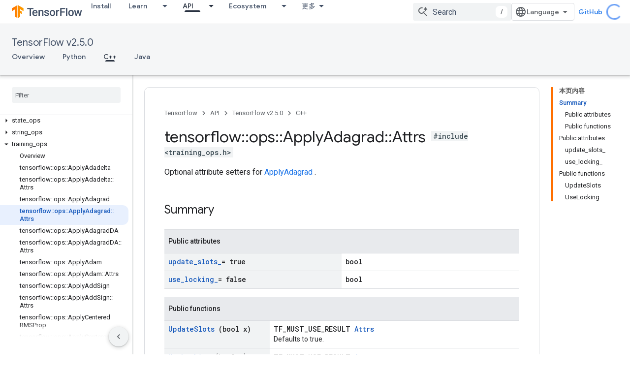

--- FILE ---
content_type: text/javascript
request_url: https://www.gstatic.cn/devrel-devsite/prod/ve08add287a6b4bdf8961ab8a1be50bf551be3816cdd70b7cc934114ff3ad5f10/js/devsite_devsite_tooltip_module__zh_cn.js
body_size: -867
content:
(function(_ds){var window=this;var R8=function(a){return a.hasAttribute("no-tooltip")?!1:a.hasAttribute("data-title")||a.hasAttribute("data-tooltip")||a.hasAttribute("tooltip")&&a.clientWidth<a.scrollWidth},S8=function(a){if(!a)return!1;var b=a.getRootNode();return(b=b instanceof Document||b instanceof ShadowRoot?b:null)&&(b.activeElement===a||[...b.querySelectorAll(":hover")].includes(a))?!0:!1},fBa=function(a){return(0,_ds.O)('<span class="devsite-tooltip-msg" role="tooltip">'+_ds.Q(a.iD)+"</span>")};var gBa=["dl.google.com"],hBa="abc.xyz admob.com android.com blogger.com blogspot.com chrome.com chromium.org domains.google doubleclick.com feedburner.com g.co ggpht.com gmail.com gmodules.com goo.gl google.com google.org googleapis.com googleapps.com googlecode.com googledrive.com googlemail.com googlesource.com googlesyndication.com googletagmanager.com googleusercontent.com gv.com keyhole.com madewithcode.com panoramio.com urchin.com withgoogle.com youtu.be youtube.com ytimg.com".split(" "),iBa=
function(a){const b=Array.from(document.querySelectorAll(".devsite-article-body [title]"));for(const c of b){let d;c.setAttribute("data-title",(d=c.getAttribute("title"))!=null?d:"");c.removeAttribute("title")}if(a.hasAttribute("blocked-link")){a=Array.from(document.getElementsByTagName("a"));for(const c of a)if(a=c.getAttribute("href")){const d=(new URL(a,document.location.origin)).hostname.replace("www.","");!gBa.some(e=>d.indexOf(e)!==-1)&&hBa.some(e=>d.indexOf(e)!==-1)&&(c.setAttribute("data-title",
"\u60a8\u6240\u5728\u7684\u533a\u57df\u53ef\u80fd\u65e0\u6cd5\u8bbf\u95ee\u6b64\u94fe\u63a5\u3002"),c.removeAttribute("title"))}}},jBa=function(a){a.eventHandler.listen(document.body,"devsite-content-updated",()=>{a.ea.Ta()});a.eventHandler.listen(document.body,"pointermove",b=>{var c;if(b=(c=b.getBrowserEvent())==null?void 0:c.composedPath()){c=!1;var d=null;for(d of b)if(_ds.tc()(d)&&(c=R8(d)),c)break;d instanceof Element&&c?T8(a,d):U8(a)}});a.eventHandler.listen(document.body,"keydown",b=>{b.key===
"Escape"&&V8(a)});a.eventHandler.listen(document.body,"focusin",b=>{var c;if(b=(c=b.getBrowserEvent())==null?void 0:c.composedPath()){var d=!1;c=null;for(c of b)if(_ds.tc()(c)&&(b=c.firstElementChild,d=c.classList.contains("devsite-nav-title")&&b?R8(b):R8(c)),d)break;c instanceof Element&&d?T8(a,c):U8(a)}});a.eventHandler.listen(document.body,["devsite-sticky-scroll","devsite-sticky-resize"],()=>{V8(a)})},V8=async function(a,b=!1){clearTimeout(a.m);a.m=0;if(a.j){var c=S8(a.o)||S8(a.j);if(!b||!c){a.j=
null;var d=a.o;a.o=null;d&&(_ds.pp(d,_ds.Ln,()=>{_ds.tn(d);_ds.qn(d)}),setTimeout(()=>{_ds.tn(d);_ds.qn(d)},1E3),d.style.opacity="0")}}},T8=function(a,b){if(a.j!==b){V8(a);var c,d=b.getAttribute("data-tooltip")||b.getAttribute("data-title")||((c=b.textContent)!=null?c:"").trim(),e=_ds.ot(fBa,{iD:d});e.style.opacity="0";document.body.appendChild(e);var f=_ds.Yh(window),g=e.getBoundingClientRect(),{top:h,left:k,width:l,height:m}=b.getBoundingClientRect();c=h+m;c+g.height+4>f.height&&(c=h-g.height-16);
d=k+l/2-g.width/2;g.width>f.width?d=0:(d=Math.max(d,4),f=f.width-(d+g.width+4),f<0&&(d+=f));e.style.top=`${c}px`;e.style.left=`${d}px`;a.j=b;a.o=e;window.requestAnimationFrame(()=>{e.style.opacity="1"})}},U8=function(a){a.m===0&&(a.m=setTimeout(()=>{V8(a,!0)},1500))},kBa=class extends _ds.gO{constructor(){super();this.m=0;this.eventHandler=new _ds.u;this.o=this.j=null;this.ea=new _ds.Nh(()=>void iBa(this),250)}connectedCallback(){document.body.hasAttribute("touch")?_ds.tn(this):(jBa(this),this.ea.Ta())}disconnectedCallback(){super.disconnectedCallback();
_ds.D(this.eventHandler)}};try{customElements.define("devsite-tooltip",kBa)}catch(a){console.warn("devsite.app.customElement.DevsiteTooltip",a)};})(_ds_www);


--- FILE ---
content_type: text/javascript
request_url: https://www.gstatic.cn/devrel-devsite/prod/ve08add287a6b4bdf8961ab8a1be50bf551be3816cdd70b7cc934114ff3ad5f10/js/devsite_devsite_snackbar_module__zh_cn.js
body_size: -867
content:
(function(_ds){var window=this;var fAa=function(){return(0,_ds.O)('<div class="devsite-snackbar-snack" type="loading" role="alert"><div class="devsite-snackbar-inner"><div class="devsite-snackbar-message">\u6b63\u5728\u52a0\u8f7d</div><div class="devsite-snackbar-action"><devsite-spinner single-color="#ffffff"></devsite-spinner></div></div></div>')},gAa=function(){return(0,_ds.O)('<div class="devsite-snackbar-snack" type="signin-state-changed" role="alert"><div class="devsite-snackbar-inner"><div class="devsite-snackbar-message">\u60a8\u7684\u767b\u5f55\u72b6\u6001\u5df2\u6539\u53d8\u3002</div><button class="devsite-snackbar-action devsite-snackbar-action--reload">\u91cd\u65b0\u52a0\u8f7d</button><button class="devsite-snackbar-action devsite-snackbar-action--dismiss">\u786e\u5b9a</button></div></div>')},
hAa=function(){return(0,_ds.O)('<div class="devsite-snackbar-snack" type="refresh" role="alert"><div class="devsite-snackbar-inner"><div class="devsite-snackbar-message">\u6709\u65b0\u7248\u672c</div><button class="devsite-snackbar-action">\u5237\u65b0</button></div></div>')},iAa=function(){return(0,_ds.O)('<div class="devsite-snackbar-snack" type="error" role="alert"><div class="devsite-snackbar-inner"><div class="devsite-snackbar-message">\u51fa\u4e86\u70b9\u95ee\u9898\u3002\u8bf7\u91cd\u8bd5\u3002</div><button class="devsite-snackbar-action">\u91cd\u8bd5</button></div></div>')},
jAa=function(){return(0,_ds.O)('<div class="devsite-snackbar-snack" type="copied-to-clipboard" role="alert"><div class="devsite-snackbar-inner"><div class="devsite-snackbar-message">\u5df2\u590d\u5236\u5230\u526a\u8d34\u677f</div></div></div>')},kAa=function(){return(0,_ds.O)('<div class="devsite-snackbar-snack" type="support-attachment-error" role="alert"><div class="devsite-snackbar-inner"><div class="devsite-snackbar-message">\u4e0d\u652f\u6301\u7684\u6587\u4ef6\u7c7b\u578b\u3002</div><button class="devsite-snackbar-action">\u786e\u5b9a</button></div></div>')},
lAa=function(a){const b=a.message,c=a.link,d=a.RA;a='<div class="devsite-snackbar-snack" type="'+_ds.S(a.BC)+'" role="alert"><div class="devsite-snackbar-inner"><div class="devsite-snackbar-message">'+_ds.Q(b)+'</div><button class="devsite-snackbar-action">';a=a+'\u4e0d\u613f\u610f</button><a href="'+(_ds.S(_ds.RC(c))+'" class="devsite-snackbar-link button" target="_blank">');a=d?a+_ds.Q(d):a+"\u786e\u5b9a";return(0,_ds.O)(a+"</a></div></div>")},mAa=function(a){const b=a.linkText,c=a.link,d=a.Hq,
e=a.showClose;a='<div class="devsite-snackbar-snack" type="custom" role="alert"><div class="devsite-snackbar-inner"><div class="devsite-snackbar-message">'+_ds.Q(a.message)+"</div>";e&&(a+='<button class="devsite-snackbar-action">\u786e\u5b9a</button>');a+=(c&&b?'<a href="'+_ds.S(_ds.RC(c))+'"'+(d?' target="_blank"':"")+' class="devsite-snackbar-link button">'+_ds.Q(b)+"</a>":"")+"</div></div>";return(0,_ds.O)(a)};var l8=function(a,b,c=null,d=!1){b&&(_ds.pp(b,_ds.Ln,()=>{_ds.tn(b);a.j=null;if(c)j8(a,c,d);else{const e=a.m.length?a.m.shift():null;e!==null&&k8(a,e)}}),b.removeAttribute("show"))},m8=function(a,b,c=!1){a.appendChild(b);requestAnimationFrame(()=>{j8(a,b,c)})},n8=function(a){l8(a,a.querySelector('*[type^="support-attachment-error"]'))},o8=function(a){l8(a,a.querySelector('*[type^="signin-state-changed"]'))},k8=function(a,b){switch(b){case "loading":a.showLoading();break;case "refresh":nAa(a);break;
case "error":oAa(a);break;case "copied-to-clipboard":var c=_ds.ot(jAa);m8(a,c,!0);break;case "support-attachment-error":pAa(a);break;case "signin-state-changed":qAa(a)}if(b==null?0:b.startsWith("notification-")){c=a.getAttribute(`${b}-message`);const d=a.getAttribute(`${b}-link`),e=a.getAttribute(`${b}-link-txt`);p8(a,b,c||"",d||"",e||"",a.hasAttribute(`${b}-store-key`))}},nAa=function(a){const b=_ds.ot(hAa);_ds.Xh(b.querySelector(".devsite-snackbar-action"),"click",()=>{_ds.xg().location.reload()});
m8(a,b)},oAa=function(a){const b=_ds.ot(iAa);_ds.Xh(b.querySelector(".devsite-snackbar-action"),"click",()=>{_ds.xg().location.reload()});m8(a,b)},pAa=function(a){const b=_ds.ot(kAa);m8(a,b);_ds.pp(b.querySelector(".devsite-snackbar-action"),"click",()=>{n8(a)})},qAa=function(a){o8(a);const b=_ds.ot(gAa);m8(a,b,!1);_ds.Xh(b.querySelector(".devsite-snackbar-action--reload"),"click",async()=>{await (await _ds.v()).reload();o8(a)});_ds.Xh(b.querySelector(".devsite-snackbar-action--dismiss"),"click",
async()=>{await (await _ds.v()).reload();o8(a)})},j8=function(a,b,c=!1){clearTimeout(a.ea);a.j?l8(a,a.j,b,c):(a.j=b,requestAnimationFrame(()=>{b.setAttribute("show","")}),c&&(a.ea=setTimeout(()=>{a.removeAttribute("type");l8(a,b)},5E3)))},p8=async function(a,b,c,d,e,f){if(c&&d){const g=await (await _ds.v()).getStorage().get("devsite-snackbar",d);if(!f||!g){b=_ds.ot(lAa,{BC:b,message:c,link:d,RA:e});m8(a,b);const h=new _ds.u(b);h.listen(b,"click",async k=>{k.stopPropagation();if(k.target.classList.contains("devsite-snackbar-link")||
k.target.classList.contains("devsite-snackbar-action"))await (await _ds.v()).getStorage().set("devsite-snackbar",d,"1"),a.o(),_ds.D(h)})}}},q8=class extends _ds.Hm{static get observedAttributes(){return["type"]}constructor(){super();this.m=[];this.ea=-1;this.j=null;this.eventHandler=new _ds.u(this)}connectedCallback(){this.eventHandler.listen(document.body,"devsite-show-custom-snackbar-msg",this.oa);this.eventHandler.listen(document.body,"devsite-show-notification-snackbar-msg",this.qa);this.eventHandler.listen(document.body,
"devsite-hide-notification-snackbar-msg",this.o)}disconnectedCallback(){_ds.D(this.eventHandler)}oa(a){this.setAttribute("type","custom");var b;if(a=(b=a.getBrowserEvent())==null?void 0:b.detail){b=!!a.showClose;var c=!0;a.href&&(c=(new URL(a.href)).origin!==document.location.origin);var d=_ds.ot(mAa,{message:a.msg,linkText:a.linkText,link:a.href,Hq:c,showClose:b});b&&_ds.pp(d.querySelector(".devsite-snackbar-action"),"click",()=>{l8(this,d)});m8(this,d,!b)}}attributeChangedCallback(a,b,c){if(a===
"type"){switch(b){case "loading":this.hideLoading();break;case "refresh":l8(this,this.querySelector('*[type^="refresh"]'));break;case "error":l8(this,this.querySelector('*[type^="error"]'));break;case "copied-to-clipboard":l8(this,this.querySelector('*[type^="copied-to-clipboard"]'));break;case "support-attachment-error":n8(this);break;case "signin-state-changed":o8(this);break;case "custom":l8(this,this.querySelector('*[type^="custom"]'))}b!=null&&b.startsWith("notification-")&&this.o();if(c){let d;
if((d=c)==null?0:d.includes(",")){let e;this.m=(e=c)==null?void 0:e.split(",");c=`${this.m.shift()}`}k8(this,c)}}}showLoading(){if(!this.querySelector('*[type^="loading"]')){var a=_ds.ot(fAa);m8(this,a)}}hideLoading(){l8(this,this.querySelector('*[type^="loading"]'))}qa(a){let b;(a=(b=a.getBrowserEvent())==null?void 0:b.detail)&&p8(this,"notification-custom",a.msg,a.href||"",a.linkText||"",!0)}o(){l8(this,this.querySelector('*[type^="notification"]'))}};q8.prototype.attributeChangedCallback=q8.prototype.attributeChangedCallback;
q8.prototype.disconnectedCallback=q8.prototype.disconnectedCallback;q8.prototype.connectedCallback=q8.prototype.connectedCallback;try{customElements.define("devsite-snackbar",q8)}catch(a){console.warn("Unrecognized DevSite custom element - DevsiteSnackBar",a)};})(_ds_www);
